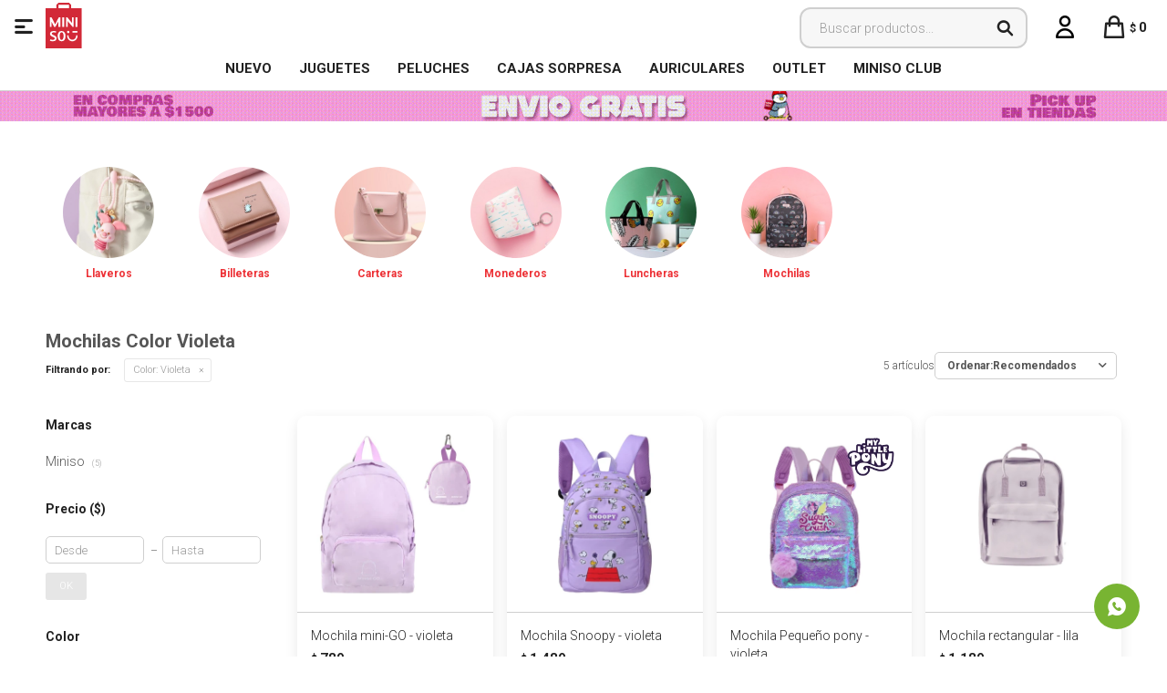

--- FILE ---
content_type: text/html; charset=utf-8
request_url: https://www.minisouruguay.com.uy/mochilas/bolsos-y-mochilas/mochilas?color=violeta
body_size: 8983
content:
 <!DOCTYPE html> <html lang="es" class="no-js"> <head itemscope itemtype="http://schema.org/WebSite"> <meta charset="utf-8" /> <script> const GOOGLE_MAPS_CHANNEL_ID = '37'; </script> <link rel='preconnect' href='https://f.fcdn.app' /> <link rel='preconnect' href='https://fonts.googleapis.com' /> <link rel='preconnect' href='https://www.facebook.com' /> <link rel='preconnect' href='https://www.google-analytics.com' /> <link rel="dns-prefetch" href="https://cdnjs.cloudflare.com" /> <title itemprop='name'>Mochilas Color Violeta — Miniso Uruguay</title> <meta name="description" content="" /> <meta name="keywords" content="Mochilas" /> <link itemprop="url" rel="canonical" href="https://www.minisouruguay.com.uy/mochilas/bolsos-y-mochilas/mochilas?color=violeta" /> <meta property="og:title" content="Mochilas Color Violeta — Miniso Uruguay" /><meta property="og:description" content="" /><meta property="og:type" content="website" /><meta property="og:image" content="https://www.minisouruguay.com.uy/public/web/img/logo-og.png"/><meta property="og:url" content="https://www.minisouruguay.com.uy/mochilas/bolsos-y-mochilas/mochilas?color=violeta" /><meta property="og:site_name" content="Miniso Uruguay" /> <meta name='twitter:description' content='' /> <meta name='twitter:image' content='https://www.minisouruguay.com.uy/public/web/img/logo-og.png' /> <meta name='twitter:url' content='https://www.minisouruguay.com.uy/mochilas/bolsos-y-mochilas/mochilas?color=violeta' /> <meta name='twitter:card' content='summary' /> <meta name='twitter:title' content='Mochilas Color Violeta — Miniso Uruguay' /> <script>document.getElementsByTagName('html')[0].setAttribute('class', 'js ' + ('ontouchstart' in window || navigator.msMaxTouchPoints ? 'is-touch' : 'no-touch'));</script> <script> var FN_TC = { M1 : 38.7, M2 : 1 }; </script> <meta id='viewportMetaTag' name="viewport" content="width=device-width, initial-scale=1.0, maximum-scale=1,user-scalable=no"> <link rel="shortcut icon" href="https://f.fcdn.app/assets/commerce/www.minisouruguay.com.uy/6a82_d88a/public/web/favicon.ico" /> <link rel="apple-itouch-icon" href="https://f.fcdn.app/assets/commerce/www.minisouruguay.com.uy/848c_2fc5/public/web/favicon.png" /> <link href="https://fonts.googleapis.com/css?family=Roboto:300,300i;400,400i,700,700i,900,900i&display=swap" rel="stylesheet"> <link href="https://f.fcdn.app/assets/commerce/www.minisouruguay.com.uy/0000_b685/s.15662382225116139711847156304296.css" rel="stylesheet"/> <script src="https://f.fcdn.app/assets/commerce/www.minisouruguay.com.uy/0000_b685/s.43044315181211854051556528862425.js"></script> <!--[if lt IE 9]> <script type="text/javascript" src="https://cdnjs.cloudflare.com/ajax/libs/html5shiv/3.7.3/html5shiv.js"></script> <![endif]--> <link rel="manifest" href="https://f.fcdn.app/assets/manifest.json" /> </head> <body id='pgCatalogo' class='headerMenuBasic footer1 headerSubMenuFullPageWidth buscadorSearchField compraSlide compraLeft filtrosFixed fichaMobileFixedActions pc-mochilas items3'> <div id="pre"> <div id="wrapper"> <header id="header" role="banner"> <div class="cnt"> <div id="logo"><a href="/"><img src="https://f.fcdn.app/assets/commerce/www.minisouruguay.com.uy/f80f_eebc/public/web/img/logo.svg" alt="Miniso Uruguay" /></a></div> <nav id="menu" data-fn="fnMainMenu"> <ul class="lst main"> <li class="it rojo fn-desktopOnly"> <a target="_self" href="https://www.minisouruguay.com.uy/catalogo?ord=new" class="tit">NUEVO</a> </li> <li class="it juguetes fn-desktopOnly"> <a target="_self" href="https://www.minisouruguay.com.uy/catalogo/juguetes" class="tit">Juguetes</a> </li> <li class="it peluches fn-desktopOnly"> <a target="_self" href="https://www.minisouruguay.com.uy/catalogo/juguetes/peluches" class="tit">Peluches</a> </li> <li class="it fn-desktopOnly"> <a target="_self" href="https://www.minisouruguay.com.uy/catalogo?q=blind&ord=new" class="tit">Cajas Sorpresa</a> </li> <li class="it audio fn-desktopOnly"> <a target="_self" href="https://www.minisouruguay.com.uy/catalogo/tecnologia/audio" class="tit">Auriculares </a> </li> <li class="it fn-desktopOnly"> <a target="_self" href="https://www.minisouruguay.com.uy/catalogo?grp=691" class="tit">OUTLET</a> </li> <li class="it fn-desktopOnly"> <a target="_blank" href="https://microsites.spnty.co/miniso/login" class="tit">MINISO CLUB</a> </li> </ul> </nav> <div class="toolsItem frmBusqueda" data-version='1'> <button type="button" class="btnItem btnMostrarBuscador"> <span class="ico"></span> <span class="txt"></span> </button> <form action="/catalogo"> <div class="cnt"> <span class="btnCerrar"> <span class="ico"></span> <span class="txt"></span> </span> <label class="lbl"> <b>Buscar productos</b> <input maxlength="48" required="" autocomplete="off" type="search" name="q" placeholder="Buscar productos..." /> </label> <button class="btnBuscar" type="submit"> <span class="ico"></span> <span class="txt"></span> </button> </div> </form> </div> <div class="toolsItem accesoMiCuentaCnt" data-logged="off" data-version='1'> <a href="/mi-cuenta" class="btnItem btnMiCuenta"> <span class="ico"></span> <span class="txt"></span> <span class="usuario"> <span class="nombre"></span> <span class="apellido"></span> </span> </a> <div class="miCuentaMenu"> <ul class="lst"> <li class="it"><a href='/mi-cuenta/mis-datos' class="tit" >Mis datos</a></li> <li class="it"><a href='/mi-cuenta/direcciones' class="tit" >Mis direcciones</a></li> <li class="it"><a href='/mi-cuenta/compras' class="tit" >Mis compras</a></li> <li class="it"><a href='/mi-cuenta/wish-list' class="tit" >Wish List</a></li> <li class="it itSalir"><a href='/salir' class="tit" >Salir</a></li> </ul> </div> </div> <div id="miCompra" data-show="off" data-fn="fnMiCompra" class="toolsItem" data-version="1"> </div> <a id="btnMainMenuMobile" data-fn="fnAbrirMenu"><span class="ico">&#59421;</span><span class="txt">Menú</span></a> </div> </header> <!-- end:header --> <div data-id="1886" data-area="Top" class="banner"><picture><source media="(min-width: 1280px)" srcset="//f.fcdn.app/imgs/f5487e/www.minisouruguay.com.uy/miniuy/9286/webp/recursos/3550/1920x50/fondo-top-pc-envios.gif" width='1920' height='50' ><source media="(max-width: 1279px) and (min-width: 1024px)" srcset="//f.fcdn.app/imgs/56e685/www.minisouruguay.com.uy/miniuy/d2fe/webp/recursos/3551/1280x50/fondo-top-pc-envios-small.gif" width='1280' height='50' ><source media="(max-width: 640px) AND (orientation: portrait)" srcset="//f.fcdn.app/imgs/151ca0/www.minisouruguay.com.uy/miniuy/c1df/webp/recursos/3553/640x70/fondo-top-pc-envios-mobile.gif" width='640' height='70' ><source media="(max-width: 1023px)" srcset="//f.fcdn.app/imgs/3c3f66/www.minisouruguay.com.uy/miniuy/8705/webp/recursos/3552/1024x50/fondo-top-pc-envios-tablet.gif" width='1024' height='50' ><img src="//f.fcdn.app/imgs/f5487e/www.minisouruguay.com.uy/miniuy/9286/webp/recursos/3550/1920x50/fondo-top-pc-envios.gif" alt="envios" width='1920' height='50' ></picture></div> <div id="central" data-catalogo="on" data-tit="Mochilas Color Violeta " data-url="https://www.minisouruguay.com.uy/mochilas/bolsos-y-mochilas/mochilas?color=violeta" data-total="5" data-pc="mochilas"> <div id="catalogoBannerListado"> <div data-id="1780" data-area="ListadoProductos" class="banner"><div class="swiper-container mySwiper"> <div class="swiper-wrapper"> <div class="swiper-slide"><a data-track-categ='Banners' data-track-action='ListadoProductos' data-track-label='Mochilas' href="https://www.minisouruguay.com.uy/catalogo?grp=610"><img src="https://www.minisouruguay.com.uy/public/imgs/wysiwyg/1718898620/0x0/llavero.jpg"><p>Llaveros</p></a></div> <div class="swiper-slide"><a data-track-categ='Banners' data-track-action='ListadoProductos' data-track-label='Mochilas' href="https://www.minisouruguay.com.uy/bolsos-y-mochilas/billeteras"><img src="https://www.minisouruguay.com.uy/public/imgs/wysiwyg/1718898658/0x0/mesa-de-trabilleterasbajo-6.jpg"><p>Billeteras</p></a></div> <div class="swiper-slide"><a data-track-categ='Banners' data-track-action='ListadoProductos' data-track-label='Mochilas' href="https://www.minisouruguay.com.uy/bolsos-y-mochilas/bolsos"><img src="https://www.minisouruguay.com.uy/public/imgs/wysiwyg/1718898689/0x0/carteras.jpg"><p>Carteras</p></a></div> <div class="swiper-slide"><a data-track-categ='Banners' data-track-action='ListadoProductos' data-track-label='Mochilas' href="https://www.minisouruguay.com.uy/bolsos-y-mochilas/monederos"><img src="https://www.minisouruguay.com.uy/public/imgs/wysiwyg/1718898635/0x0/monedero.jpg"><p>Monederos</p></a></div> <div class="swiper-slide"><a data-track-categ='Banners' data-track-action='ListadoProductos' data-track-label='Mochilas' href="https://www.minisouruguay.com.uy/catalogo?q=lunchera"><img src="https://www.minisouruguay.com.uy/public/imgs/wysiwyg/1718898671/0x0/1-luncheras.jpg"><p>Luncheras</p></a></div> <div class="swiper-slide"><a data-track-categ='Banners' data-track-action='ListadoProductos' data-track-label='Mochilas' href="https://www.minisouruguay.com.uy/catalogo?grp=553"><img src="https://www.minisouruguay.com.uy/public/imgs/wysiwyg/1718898650/0x0/mochila.jpg"><p>Mochilas</p></a></div> </div> <div class="swiper-button-next"></div> <div class="swiper-button-prev"></div> <div class="swiper-scrollbar"></div> </div>  <script> var swiper = new Swiper(".mySwiper", { slidesPerView: 2.75, spaceBetween: 10, freeMode: true, grabCursor: true, navigation: { nextEl: ".swiper-button-next", prevEl: ".swiper-button-prev", }, pagination: { el: ".swiper-pagination", clickable: true, hide: true, }, scrollbar: { el: ".swiper-scrollbar", hide: true, }, breakpoints: { 380: { slidesPerView: 3.5, spaceBetween: 20, }, 480: { slidesPerView: 4, spaceBetween: 20, }, 640: { slidesPerView: 5, spaceBetween: 20, }, 768: { slidesPerView: 5, spaceBetween: 40, }, 1024: { slidesPerView: 8, spaceBetween: 10, }, }, }); </script></div> </div> <div id="wrapperFicha"></div> <div class='hdr'> <h1 class="tit">Mochilas Color Violeta</h1> <div class="tools"> <div class="tot">5 artículos </div> <span class="btn btn01 btnMostrarFiltros" title="Filtrar productos"></span> <div class="orden"><select name='ord' class="custom" id='cboOrdenCatalogo' data-pred="rec" ><option value="rec" selected="selected" >Recomendados</option><option value="new" >Recientes</option><option value="cat" >Categoría</option><option value="pra" >Menor precio</option><option value="prd" >Mayor precio</option></select></div> </div> </div> <div id="catalogoFiltrosSeleccionados"><strong class=tit>Filtrando por:</strong><a rel="nofollow" href="https://www.minisouruguay.com.uy/mochilas/bolsos-y-mochilas/mochilas" title="Quitar" class="it" data-tipo="caracteristica"><span class="nom">Color:</span> Violeta</a></div> <section id="main" role="main"> <div id='catalogoProductos' class='articleList aListProductos ' data-tot='5' data-totAbs='5' data-cargarVariantes=''><div class='it' data-disp='1' data-codProd='6937237474189' data-codVar='6937237474714' data-im='//f.fcdn.app/imgs/f7ebab/www.minisouruguay.com.uy/miniuy/07f6/webp/catalogo/693723747418969372374747140/40x40/mochila-mini-go-violeta.jpg'><div class='cnt'><a class="img" href="https://www.minisouruguay.com.uy/catalogo/mochila-mini-go-violeta_6937237474189_6937237474714" title="Mochila mini-GO - violeta"> <div class="logoMarca"></div> <div class="cocardas"></div> <img loading='lazy' src='//f.fcdn.app/imgs/9412d9/www.minisouruguay.com.uy/miniuy/492e/webp/catalogo/693723747418969372374747141/460x460/mochila-mini-go-violeta.jpg' alt='Mochila mini-GO violeta' width='460' height='460' /> </a> <div class="info"> <a class="tit" href="https://www.minisouruguay.com.uy/catalogo/mochila-mini-go-violeta_6937237474189_6937237474714" title="Mochila mini-GO - violeta">Mochila mini-GO - violeta</a> <div class="precios"> <strong class="precio venta"><span class="sim">$</span> <span class="monto">789</span></strong> </div> <div class="variantes"></div> </div><input type="hidden" class="json" style="display:none" value="{&quot;sku&quot;:{&quot;fen&quot;:&quot;1:6937237474189:6937237474714:U:1&quot;,&quot;com&quot;:&quot;6937237474189:6937237474714:U&quot;},&quot;producto&quot;:{&quot;codigo&quot;:&quot;6937237474189&quot;,&quot;nombre&quot;:&quot;Mochila mini-GO&quot;,&quot;categoria&quot;:&quot;Bolsos y mochilas &gt; Mochilas&quot;,&quot;marca&quot;:&quot;Miniso&quot;},&quot;variante&quot;:{&quot;codigo&quot;:&quot;6937237474714&quot;,&quot;codigoCompleto&quot;:&quot;69372374741896937237474714&quot;,&quot;nombre&quot;:&quot;violeta&quot;,&quot;nombreCompleto&quot;:&quot;Mochila mini-GO - violeta&quot;,&quot;img&quot;:{&quot;u&quot;:&quot;\/\/f.fcdn.app\/imgs\/c2f978\/www.minisouruguay.com.uy\/miniuy\/492e\/webp\/catalogo\/693723747418969372374747141\/1024-1024\/mochila-mini-go-violeta.jpg&quot;},&quot;url&quot;:&quot;https:\/\/www.minisouruguay.com.uy\/catalogo\/mochila-mini-go-violeta_6937237474189_6937237474714&quot;,&quot;tieneStock&quot;:false,&quot;ordenVariante&quot;:&quot;999&quot;},&quot;nomPresentacion&quot;:&quot;6937237474714&quot;,&quot;nombre&quot;:&quot;Mochila mini-GO - violeta&quot;,&quot;nombreCompleto&quot;:&quot;Mochila mini-GO - violeta&quot;,&quot;precioMonto&quot;:789,&quot;moneda&quot;:{&quot;nom&quot;:&quot;M1&quot;,&quot;nro&quot;:858,&quot;cod&quot;:&quot;UYU&quot;,&quot;sim&quot;:&quot;$&quot;},&quot;sale&quot;:false,&quot;outlet&quot;:false,&quot;nuevo&quot;:false}" /></div></div><div class='it grp843' data-disp='1' data-codProd='6931604340909' data-codVar='6931604340909' data-im='//f.fcdn.app/imgs/aa3b1f/www.minisouruguay.com.uy/miniuy/07f6/webp/catalogo/693160434090969316043409090/40x40/mochila-snoopy-violeta.jpg'><div class='cnt'><a class="img" href="https://www.minisouruguay.com.uy/catalogo/mochila-snoopy-violeta_6931604340909_6931604340909" title="Mochila Snoopy - violeta"> <div class="logoMarca"></div> <div class="cocardas"></div> <img loading='lazy' src='//f.fcdn.app/imgs/5792ad/www.minisouruguay.com.uy/miniuy/1c87/webp/catalogo/693160434090969316043409091/460x460/mochila-snoopy-violeta.jpg' alt='Mochila Snoopy violeta' width='460' height='460' /> <span data-fn="fnLoadImg" data-src="//f.fcdn.app/imgs/2e5c72/www.minisouruguay.com.uy/miniuy/ed8a/webp/catalogo/693160434090969316043409092/460x460/mochila-snoopy-violeta.jpg" data-alt="" data-w="460" data-h="460"></span> </a> <div class="info"> <a class="tit" href="https://www.minisouruguay.com.uy/catalogo/mochila-snoopy-violeta_6931604340909_6931604340909" title="Mochila Snoopy - violeta">Mochila Snoopy - violeta</a> <div class="precios"> <strong class="precio venta"><span class="sim">$</span> <span class="monto">1.489</span></strong> </div> <div class="variantes"></div> </div><input type="hidden" class="json" style="display:none" value="{&quot;sku&quot;:{&quot;fen&quot;:&quot;1:6931604340909:6931604340909:U:1&quot;,&quot;com&quot;:&quot;6931604340909:6931604340909:U&quot;},&quot;producto&quot;:{&quot;codigo&quot;:&quot;6931604340909&quot;,&quot;nombre&quot;:&quot;Mochila Snoopy&quot;,&quot;categoria&quot;:&quot;Bolsos y mochilas &gt; Mochilas&quot;,&quot;marca&quot;:&quot;Miniso&quot;},&quot;variante&quot;:{&quot;codigo&quot;:&quot;6931604340909&quot;,&quot;codigoCompleto&quot;:&quot;69316043409096931604340909&quot;,&quot;nombre&quot;:&quot;violeta&quot;,&quot;nombreCompleto&quot;:&quot;Mochila Snoopy - violeta&quot;,&quot;img&quot;:{&quot;u&quot;:&quot;\/\/f.fcdn.app\/imgs\/88a6e1\/www.minisouruguay.com.uy\/miniuy\/1c87\/webp\/catalogo\/693160434090969316043409091\/1024-1024\/mochila-snoopy-violeta.jpg&quot;},&quot;url&quot;:&quot;https:\/\/www.minisouruguay.com.uy\/catalogo\/mochila-snoopy-violeta_6931604340909_6931604340909&quot;,&quot;tieneStock&quot;:false,&quot;ordenVariante&quot;:&quot;999&quot;},&quot;nomPresentacion&quot;:&quot;6931604340909&quot;,&quot;nombre&quot;:&quot;Mochila Snoopy - violeta&quot;,&quot;nombreCompleto&quot;:&quot;Mochila Snoopy - violeta&quot;,&quot;precioMonto&quot;:1489,&quot;moneda&quot;:{&quot;nom&quot;:&quot;M1&quot;,&quot;nro&quot;:858,&quot;cod&quot;:&quot;UYU&quot;,&quot;sim&quot;:&quot;$&quot;},&quot;sale&quot;:false,&quot;outlet&quot;:false,&quot;nuevo&quot;:false}" /></div></div><div class='it grp758 grp759' data-disp='1' data-codProd='6925912147855' data-codVar='6925912147862' data-im='//f.fcdn.app/imgs/b2ae27/www.minisouruguay.com.uy/miniuy/07f6/webp/catalogo/692591214785569259121478620/40x40/mochila-pequeno-pony-violeta.jpg'><div class='cnt'><a class="img" href="https://www.minisouruguay.com.uy/catalogo/mochila-pequeno-pony-violeta_6925912147855_6925912147862" title="Mochila Pequeño pony - violeta"> <div class="logoMarca"></div> <div class="cocardas"><div class="ctm"><div class="ico grupo grupo759"><img loading='lazy' src='//f.fcdn.app/imgs/e6bfca/www.minisouruguay.com.uy/miniuy/3524/webp/grupoproductos/3848/100-100/cocarda-pony2.png' alt='Pony' /></div></div></div> <img loading='lazy' src='//f.fcdn.app/imgs/a34151/www.minisouruguay.com.uy/miniuy/c7a8/webp/catalogo/692591214785569259121478621/460x460/mochila-pequeno-pony-violeta.jpg' alt='Mochila Pequeño pony violeta' width='460' height='460' /> </a> <div class="info"> <a class="tit" href="https://www.minisouruguay.com.uy/catalogo/mochila-pequeno-pony-violeta_6925912147855_6925912147862" title="Mochila Pequeño pony - violeta">Mochila Pequeño pony - violeta</a> <div class="precios"> <strong class="precio venta"><span class="sim">$</span> <span class="monto">1.589</span></strong> </div> <div class="variantes"></div> </div><input type="hidden" class="json" style="display:none" value="{&quot;sku&quot;:{&quot;fen&quot;:&quot;1:6925912147855:6925912147862:U:1&quot;,&quot;com&quot;:&quot;6925912147855:6925912147862:U&quot;},&quot;producto&quot;:{&quot;codigo&quot;:&quot;6925912147855&quot;,&quot;nombre&quot;:&quot;Mochila Peque\u00f1o pony&quot;,&quot;categoria&quot;:&quot;Bolsos y mochilas &gt; Mochilas&quot;,&quot;marca&quot;:&quot;Miniso&quot;},&quot;variante&quot;:{&quot;codigo&quot;:&quot;6925912147862&quot;,&quot;codigoCompleto&quot;:&quot;69259121478556925912147862&quot;,&quot;nombre&quot;:&quot;violeta&quot;,&quot;nombreCompleto&quot;:&quot;Mochila Peque\u00f1o pony - violeta&quot;,&quot;img&quot;:{&quot;u&quot;:&quot;\/\/f.fcdn.app\/imgs\/89bf7c\/www.minisouruguay.com.uy\/miniuy\/c7a8\/webp\/catalogo\/692591214785569259121478621\/1024-1024\/mochila-pequeno-pony-violeta.jpg&quot;},&quot;url&quot;:&quot;https:\/\/www.minisouruguay.com.uy\/catalogo\/mochila-pequeno-pony-violeta_6925912147855_6925912147862&quot;,&quot;tieneStock&quot;:false,&quot;ordenVariante&quot;:&quot;999&quot;},&quot;nomPresentacion&quot;:&quot;6925912147862&quot;,&quot;nombre&quot;:&quot;Mochila Peque\u00f1o pony - violeta&quot;,&quot;nombreCompleto&quot;:&quot;Mochila Peque\u00f1o pony - violeta&quot;,&quot;precioMonto&quot;:1589,&quot;moneda&quot;:{&quot;nom&quot;:&quot;M1&quot;,&quot;nro&quot;:858,&quot;cod&quot;:&quot;UYU&quot;,&quot;sim&quot;:&quot;$&quot;},&quot;sale&quot;:false,&quot;outlet&quot;:false,&quot;nuevo&quot;:false}" /></div></div><div class='it' data-disp='1' data-codProd='6925912182047' data-codVar='6925912182061' data-im='//f.fcdn.app/imgs/d6d1b2/www.minisouruguay.com.uy/miniuy/ee95/webp/catalogo/692591218204769259121820610/40x40/mochila-rectangular-lila.jpg'><div class='cnt'><a class="img" href="https://www.minisouruguay.com.uy/catalogo/mochila-rectangular-lila_6925912182047_6925912182061" title="Mochila rectangular - lila"> <div class="logoMarca"></div> <div class="cocardas"></div> <img loading='lazy' src='//f.fcdn.app/imgs/f41afb/www.minisouruguay.com.uy/miniuy/297f/webp/catalogo/692591218204769259121820611/460x460/mochila-rectangular-lila.jpg' alt='Mochila rectangular lila' width='460' height='460' /> </a> <div class="info"> <a class="tit" href="https://www.minisouruguay.com.uy/catalogo/mochila-rectangular-lila_6925912182047_6925912182061" title="Mochila rectangular - lila">Mochila rectangular - lila</a> <div class="precios"> <strong class="precio venta"><span class="sim">$</span> <span class="monto">1.189</span></strong> </div> <div class="variantes"></div> </div><input type="hidden" class="json" style="display:none" value="{&quot;sku&quot;:{&quot;fen&quot;:&quot;1:6925912182047:6925912182061:U:1&quot;,&quot;com&quot;:&quot;6925912182047:6925912182061:U&quot;},&quot;producto&quot;:{&quot;codigo&quot;:&quot;6925912182047&quot;,&quot;nombre&quot;:&quot;Mochila rectangular&quot;,&quot;categoria&quot;:&quot;Bolsos y mochilas &gt; Mochilas&quot;,&quot;marca&quot;:&quot;Miniso&quot;},&quot;variante&quot;:{&quot;codigo&quot;:&quot;6925912182061&quot;,&quot;codigoCompleto&quot;:&quot;69259121820476925912182061&quot;,&quot;nombre&quot;:&quot;lila&quot;,&quot;nombreCompleto&quot;:&quot;Mochila rectangular - lila&quot;,&quot;img&quot;:{&quot;u&quot;:&quot;\/\/f.fcdn.app\/imgs\/041929\/www.minisouruguay.com.uy\/miniuy\/297f\/webp\/catalogo\/692591218204769259121820611\/1024-1024\/mochila-rectangular-lila.jpg&quot;},&quot;url&quot;:&quot;https:\/\/www.minisouruguay.com.uy\/catalogo\/mochila-rectangular-lila_6925912182047_6925912182061&quot;,&quot;tieneStock&quot;:false,&quot;ordenVariante&quot;:&quot;999&quot;},&quot;nomPresentacion&quot;:&quot;6925912182061&quot;,&quot;nombre&quot;:&quot;Mochila rectangular - lila&quot;,&quot;nombreCompleto&quot;:&quot;Mochila rectangular - lila&quot;,&quot;precioMonto&quot;:1189,&quot;moneda&quot;:{&quot;nom&quot;:&quot;M1&quot;,&quot;nro&quot;:858,&quot;cod&quot;:&quot;UYU&quot;,&quot;sim&quot;:&quot;$&quot;},&quot;sale&quot;:false,&quot;outlet&quot;:false,&quot;nuevo&quot;:false}" /></div></div><div class='it grp104 grp632 grp747' data-disp='1' data-codProd='6936906729438' data-codVar='6936906729438' data-im='//f.fcdn.app/imgs/91fff2/www.minisouruguay.com.uy/miniuy/07f6/webp/catalogo/693690672943869369067294380/40x40/mochila-escandalosos-violeta.jpg'><div class='cnt'><a class="img" href="https://www.minisouruguay.com.uy/catalogo/mochila-escandalosos-violeta_6936906729438_6936906729438" title="Mochila Escandalosos - violeta"> <div class="logoMarca"></div> <div class="cocardas"></div> <img loading='lazy' src='//f.fcdn.app/imgs/35b9f4/www.minisouruguay.com.uy/miniuy/07d9/webp/catalogo/693690672943869369067294381/460x460/mochila-escandalosos-violeta.jpg' alt='Mochila Escandalosos violeta' width='460' height='460' /> <span data-fn="fnLoadImg" data-src="//f.fcdn.app/imgs/c996e7/www.minisouruguay.com.uy/miniuy/3cb5/webp/catalogo/693690672943869369067294382/460x460/mochila-escandalosos-violeta.jpg" data-alt="" data-w="460" data-h="460"></span> </a> <div class="info"> <a class="tit" href="https://www.minisouruguay.com.uy/catalogo/mochila-escandalosos-violeta_6936906729438_6936906729438" title="Mochila Escandalosos - violeta">Mochila Escandalosos - violeta</a> <div class="precios"> <strong class="precio venta"><span class="sim">$</span> <span class="monto">1.489</span></strong> </div> <div class="variantes"></div> </div><input type="hidden" class="json" style="display:none" value="{&quot;sku&quot;:{&quot;fen&quot;:&quot;1:6936906729438:6936906729438:U:1&quot;,&quot;com&quot;:&quot;6936906729438:6936906729438:U&quot;},&quot;producto&quot;:{&quot;codigo&quot;:&quot;6936906729438&quot;,&quot;nombre&quot;:&quot;Mochila Escandalosos&quot;,&quot;categoria&quot;:&quot;Bolsos y mochilas &gt; Mochilas&quot;,&quot;marca&quot;:&quot;Miniso&quot;},&quot;variante&quot;:{&quot;codigo&quot;:&quot;6936906729438&quot;,&quot;codigoCompleto&quot;:&quot;69369067294386936906729438&quot;,&quot;nombre&quot;:&quot;violeta&quot;,&quot;nombreCompleto&quot;:&quot;Mochila Escandalosos - violeta&quot;,&quot;img&quot;:{&quot;u&quot;:&quot;\/\/f.fcdn.app\/imgs\/a0c750\/www.minisouruguay.com.uy\/miniuy\/07d9\/webp\/catalogo\/693690672943869369067294381\/1024-1024\/mochila-escandalosos-violeta.jpg&quot;},&quot;url&quot;:&quot;https:\/\/www.minisouruguay.com.uy\/catalogo\/mochila-escandalosos-violeta_6936906729438_6936906729438&quot;,&quot;tieneStock&quot;:false,&quot;ordenVariante&quot;:&quot;999&quot;},&quot;nomPresentacion&quot;:&quot;6936906729438&quot;,&quot;nombre&quot;:&quot;Mochila Escandalosos - violeta&quot;,&quot;nombreCompleto&quot;:&quot;Mochila Escandalosos - violeta&quot;,&quot;precioMonto&quot;:1489,&quot;moneda&quot;:{&quot;nom&quot;:&quot;M1&quot;,&quot;nro&quot;:858,&quot;cod&quot;:&quot;UYU&quot;,&quot;sim&quot;:&quot;$&quot;},&quot;sale&quot;:false,&quot;outlet&quot;:false,&quot;nuevo&quot;:false}" /></div></div></div><div class='pagination'></div> </section> <!-- end:main --> <div id="secondary" data-fn="fnScrollFiltros"> <div id="catalogoFiltros" data-fn='fnCatalogoFiltros'> <div class="cnt"> <div data-fn="fnBlkCaracteristica" class="blk blkCaracteristica" data-tipo="radio" data-codigo="color" ><div class="hdr"><div class="tit">Color</div></div> <div class="cnt"> <div class="lst"><label data-val='beige' title='Beige' class='it radio' data-total='3'><input type='radio' name='color' data-tot='3' value='beige' /> <b class='tit'>Beige <span class='tot'>(3)</span></b></label><label data-val='rojo' title='Rojo' class='it radio' data-total='2'><input type='radio' name='color' data-tot='2' value='rojo' /> <b class='tit'>Rojo <span class='tot'>(2)</span></b></label><label data-val='rosa' title='Rosa' class='it radio' data-total='11'><input type='radio' name='color' data-tot='11' value='rosa' /> <b class='tit'>Rosa <span class='tot'>(11)</span></b></label><label data-val='violeta' title='Violeta' class='it radio sld' data-total='5'><input type='radio' name='color' checked data-tot='5' value='violeta' /> <b class='tit'>Violeta <span class='tot'>(5)</span></b></label><label data-val='azul' title='Azul' class='it radio' data-total='2'><input type='radio' name='color' data-tot='2' value='azul' /> <b class='tit'>Azul <span class='tot'>(2)</span></b></label><label data-val='verde' title='Verde' class='it radio' data-total='1'><input type='radio' name='color' data-tot='1' value='verde' /> <b class='tit'>Verde <span class='tot'>(1)</span></b></label><label data-val='gris' title='Gris' class='it radio' data-total='4'><input type='radio' name='color' data-tot='4' value='gris' /> <b class='tit'>Gris <span class='tot'>(4)</span></b></label><label data-val='blanco' title='Blanco' class='it radio' data-total='3'><input type='radio' name='color' data-tot='3' value='blanco' /> <b class='tit'>Blanco <span class='tot'>(3)</span></b></label><label data-val='negro' title='Negro' class='it radio' data-total='4'><input type='radio' name='color' data-tot='4' value='negro' /> <b class='tit'>Negro <span class='tot'>(4)</span></b></label><label data-val='multicolor' title='Multicolor' class='it radio' data-total='9'><input type='radio' name='color' data-tot='9' value='multicolor' /> <b class='tit'>Multicolor <span class='tot'>(9)</span></b></label><label data-val='celeste' title='Celeste' class='it radio' data-total='6'><input type='radio' name='color' data-tot='6' value='celeste' /> <b class='tit'>Celeste <span class='tot'>(6)</span></b></label> </div> </div></div><div data-fn="fnBlkCaracteristica" class="blk blkCaracteristica" data-tipo="checkbox" data-codigo="material" ><div class="hdr"><div class="tit">Material</div></div> <div class="cnt"> <div class="lst"><label data-val='poliester' title='Poliester' class='it checkbox' data-total='5'><input type='checkbox' name='material' data-tot='5' value='poliester' /> <b class='tit'>Poliester <span class='tot'>(5)</span></b></label> </div> </div></div><div data-fn="fnBlkCaracteristica" class="blk blkCaracteristica" data-tipo="checkbox" data-codigo="coleccion" ><div class="hdr"><div class="tit">Colección</div></div> <div class="cnt"> <div class="lst"><label data-val='escandalosos' title='Escandalosos' class='it checkbox' data-total='1'><input type='checkbox' name='coleccion' data-tot='1' value='escandalosos' /> <b class='tit'>Escandalosos <span class='tot'>(1)</span></b></label> </div> </div></div> <div class="blk blkMarcas" data-codigo="marca"> <div class="hdr"> <div class="tit">Marcas</div> </div> <div class="cnt"> <div class="lst"> <label data-val='miniso' title='Miniso' class='it radio' data-total='5'><input type='radio' name='marca' data-tot='5' value='miniso' /> <b class='tit'>Miniso <span class='tot'>(5)</span></b></label> </div> </div> </div> <div class="blk blkPrecio" data-fn="fnFiltroBlkPrecio" data-codigo="precio" data-min="-1" data-max="-1"> <div class="hdr"> <div class="tit">Precio <span class="moneda">($)</span></div> </div> <div class="cnt"> <form action="" class="frm"> <div class="cnt"> <label class="lblPrecio"><b>Desde:</b> <input autocomplete="off" placeholder="Desde" type="number" min="0" name="min" value="" /></label> <label class="lblPrecio"><b>Hasta:</b> <input autocomplete="off" placeholder="Hasta" type="number" min="0" name="max" value="" /></label> <button class="btnPrecio btn btn01" type="submit">OK</button> </div> </form> </div> </div> <div style="display:none" id='filtrosOcultos'> <input id="paramQ" type="hidden" name="q" value="" /> </div> </div> <span class="btnCerrarFiltros "><span class="txt"></span></span> <span class="btnMostrarProductos btn btn01"><span class="txt"></span></span> </div> </div> </div> <footer id="footer"> <div class="cnt"> <!----> <div id="historialArtVistos" data-show="off"> </div> <div data-id="1887" data-area="Footer" class="banner"><a data-track-categ='Banners' data-track-action='Footer' data-track-label='encuentra tu tienda' href='/tiendas#!Uruguay'><picture><source media="(min-width: 1280px)" srcset="//f.fcdn.app/imgs/33d18b/www.minisouruguay.com.uy/miniuy/ebff/webp/recursos/3558/1920x90/footer-tiendasmesa-de-trabajo-1.jpg" width='1920' height='90' ><source media="(max-width: 1279px) and (min-width: 1024px)" srcset="//f.fcdn.app/imgs/97570b/www.minisouruguay.com.uy/miniuy/e946/webp/recursos/3555/1280x90/footer-escritorio-smallmesa-de-t.jpg" width='1280' height='90' ><source media="(max-width: 640px) AND (orientation: portrait)" srcset="//f.fcdn.app/imgs/35b74b/www.minisouruguay.com.uy/miniuy/0087/webp/recursos/3557/640x90/footer-tiendasmesa-de-trabajo-4.jpg" width='640' height='90' ><source media="(max-width: 1023px)" srcset="//f.fcdn.app/imgs/12c3c6/www.minisouruguay.com.uy/miniuy/b079/webp/recursos/3556/1024x90/footer-tiendasmesa-de-trabajo-3.jpg" width='1024' height='90' ><img src="//f.fcdn.app/imgs/33d18b/www.minisouruguay.com.uy/miniuy/ebff/webp/recursos/3558/1920x90/footer-tiendasmesa-de-trabajo-1.jpg" alt="encuentra tu tienda" width='1920' height='90' ></picture></a></div><div class="ftrContent"> <div class="blk blkNewsletter"> <div class="newsletter"> <form class="frmNewsletter" action="/ajax?service=registro-newsletter"> <div class="fld-grp"> <div class="fld fldNombre"> <label class="lbl"><b>Nombre</b><input type="text" name="nombre" placeholder="Ingresa tu nombre" /></label> </div> <div class="fld fldApellido"> <label class="lbl"><b>Apellido</b><input type="text" name="apellido" placeholder="Ingresa tu apellido" /></label> </div> <div class="fld fldEmail"> <label class="lbl"><b>E-mail</b><input type="email" name="email" required placeholder="Ingresa tu e-mail" /></label> </div> </div> <div class="actions"> <button type="submit" class="btn btnSuscribirme"><span>Suscribirme</span></button> </div> </form> </div> <div class="redes"> <ul class="lst lstRedesSociales"> <li class="it facebook"><a href="https://www.facebook.com/minisouy/" target="_blank" rel="external"><span class="ico">&#59392;</span><span class="txt">Facebook</span></a></li> <li class="it instagram"><a href="https://www.instagram.com/miniso.uruguay/" target="_blank" rel="external"><span class="ico">&#59396;</span><span class="txt">Instagram</span></a></li> </ul> </div> </div> <div class="blk blkSeo"> <div class="hdr"> <div class="tit">Menú SEO</div> </div> <div class="cnt"> <ul class="lst"> </ul> </div> </div> <div class="blk blkEmpresa" data-fn="fnAmpliarInfoFooter"> <div class="hdr"> <div class="tit">Miniso</div> </div> <div class="cnt"> <ul class="lst"> <li class="it "><a target="_self" class="tit" href="https://www.minisouruguay.com.uy/la-empresa">La empresa</a></li> <li class="it "><a target="_self" class="tit" href="https://www.minisouruguay.com.uy/contacto">Contacto</a></li> <li class="it "><a target="_self" class="tit" href="https://www.minisouruguay.com.uy/trabaja-con-nosotros">Trabaja con nosotros</a></li> <li class="it "><a target="_self" class="tit" href="https://www.minisouruguay.com.uy/franquicias">Franquicias</a></li> </ul> </div> </div> <div class="blk blkCompra" data-fn="fnAmpliarInfoFooter"> <div class="hdr"> <div class="tit">Ayuda</div> </div> <div class="cnt"> <ul class="lst"> <li class="it "><a target="_self" class="tit" href="https://www.minisouruguay.com.uy/como-comprar">Como comprar</a></li> <li class="it "><a target="_self" class="tit" href="https://www.minisouruguay.com.uy/preguntas-frecuentes">Preguntas frecuentes</a></li> <li class="it "><a target="_self" class="tit" href="https://www.minisouruguay.com.uy/envios-y-devoluciones">Envíos y devoluciones</a></li> </ul> </div> </div> <div class="blk blkCuenta" data-fn="fnAmpliarInfoFooter"> <div class="hdr"> <div class="tit">Cuenta</div> </div> <div class="cnt"> <ul class="lst"> <li class="it "><a target="_self" class="tit" href="https://www.minisouruguay.com.uy/mi-cuenta">Mi cuenta</a></li> <li class="it "><a target="_self" class="tit" href="https://www.minisouruguay.com.uy/mi-cuenta/compras">Mis compras</a></li> <li class="it "><a target="_self" class="tit" href="https://www.minisouruguay.com.uy/mi-cuenta/direcciones">Mis direcciones</a></li> <li class="it "><a target="_self" class="tit" href="https://www.minisouruguay.com.uy/mi-cuenta/wish-list">Wish List</a></li> </ul> </div> </div> <div class="sellos"> <div class="blk blkMediosDePago" data-fn="fnAmpliarInfoFooter"> <div class="hdr"> <div class="tit">Comprá online con:</div> </div> <div class='cnt'> <ul class='lst lstMediosDePago'> <li class='it visa'><img loading="lazy" src="https://f.fcdn.app/logos/c/visa.svg" alt="visa" height="20" /></li> <li class='it oca'><img loading="lazy" src="https://f.fcdn.app/logos/c/oca.svg" alt="oca" height="20" /></li> <li class='it master'><img loading="lazy" src="https://f.fcdn.app/logos/c/master.svg" alt="master" height="20" /></li> <li class='it lider'><img loading="lazy" src="https://f.fcdn.app/logos/c/lider.svg" alt="lider" height="20" /></li> <li class='it diners'><img loading="lazy" src="https://f.fcdn.app/logos/c/diners.svg" alt="diners" height="20" /></li> <li class='it abitab'><img loading="lazy" src="https://f.fcdn.app/logos/c/abitab.svg" alt="abitab" height="20" /></li> <li class='it redpagos'><img loading="lazy" src="https://f.fcdn.app/logos/c/redpagos.svg" alt="redpagos" height="20" /></li> <li class='it mercadopago'><img loading="lazy" src="https://f.fcdn.app/logos/c/mercadopago.svg" alt="mercadopago" height="20" /></li> </ul> </div> </div> <div class="blk blkMediosDeEnvio"> <div class="hdr"> <div class="tit">Entrega:</div> </div> <div class='cnt'> <ul class="lst lstMediosDeEnvio"> <li class="it 8" title="Entregas 48 horas -EN LA TARDE"><img loading='lazy' src='//f.fcdn.app/imgs/6f2be9/www.minisouruguay.com.uy/miniuy/962c/original/tipos-envio/4209/0x0/ydxr1bn7-400x400.jpg' alt='Entregas 48 horas -EN LA TARDE' /></li> <li class="it 9" title="Entrega 48hs hábiles EN LA MAÑANA"><img loading='lazy' src='//f.fcdn.app/imgs/4e47bb/www.minisouruguay.com.uy/miniuy/962c/original/tipos-envio/4210/0x0/ydxr1bn7-400x400.jpg' alt='Entrega 48hs hábiles EN LA MAÑANA' /></li> </ul> </div> </div> </div> <div class="extras"> <div class="copy">&COPY; Copyright 2026 / Miniso Uruguay</div> <div class="btnFenicio"><a href="https://fenicio.io?site=Miniso Uruguay" target="_blank" title="Powered by Fenicio eCommerce Uruguay"><strong>Fenicio eCommerce Uruguay</strong></a></div> </div> </div>   </div> </footer> </div> <!-- end:wrapper --> </div> <!-- end:pre --> <div class="loader"> <div></div> </div> <div class="overlay" data-fn="fnCerrarMenu"></div> <a class="whatsappFloat" onclick="ga('send', 'event', 'ConsultaWhatsappMobile', 'Whatsapp 094959248');fbq('trackCustom', 'Whatsapp');" href="https://api.whatsapp.com/send?phone=59894959248" target="blank"></a> <div id="mainMenuMobile" data-fn="fnMostrarSubmenu"> <span class="btnCerrar"><span class="ico"></span><span class="txt"></span></span> <div class="cnt">  <ul class="tab"> <li class="tablinks" onclick="openCity(event, 'ContentTab1')"id="defaultOpen"><i class="ico uno"></i></li> <li class="tablinks" onclick="openCity(event, 'ContentTab2')"><i class="ico dos"></i></li> <li class="tablinks" onclick="openCity(event, 'ContentTab3')"><i class="ico tres"></i></li> <li class="tablinks" onclick="openCity(event, 'ContentTab4')"><i class="ico cuatro"></i></li> <li class="tablinks" onclick="openCity(event, 'ContentTab5')"><i class="ico cinco"></i></li> <li class="tablinks" onclick="openCity(event, 'ContentTab6')"><i class="ico seis"></i></li> <li class="tablinks" onclick="openCity(event, 'ContentTab9')"><i class="ico locales"></i></li> <li class="tablinks" onclick="openCity(event, 'ContentTab10')"><i class="ico ayuda"></i></li> <li class="tablinks" onclick="openCity(event, 'ContentTab11')"><i class="ico cuenta"></i></li> <li class="tablinks" onclick="openCity(event, 'ContentTab12')"><i class="ico empresa"></i></li> </ul> <div class="content"> <div id="ContentTab1" class="tabcontent">  <ul class="lst menu"> <li class="it fn-mobileOnly"> <a class="tit" href="https://www.minisouruguay.com.uy/catalogo">Ver todos los Productos</a> </li> <li class="it negrita fn-mobileOnly"> <a class="tit" href="https://www.minisouruguay.com.uy/catalogo?ord=new">Nuevo en MINISO</a> </li> <li class="it juguetes fn-mobileOnly"> <a class="tit" href="https://www.minisouruguay.com.uy/juguetes">Juguetes</a> <div class="subMenu"> <div class="cnt"> <a href="#" class="atras">Atras</a> <ul class="lst"> <li class="it juguetes"><a class="tit" href="https://www.minisouruguay.com.uy/juguetes">Ver todos los juguetes</a></li> <li class="it peluches"><a class="tit" href="https://www.minisouruguay.com.uy/juguetes/peluches">Peluches</a></li> <li class="it juguetes-didacticos"><a class="tit" href="https://www.minisouruguay.com.uy/juguetes/juguetes-didacticos">Juguetes didacticos</a></li> </ul> </div> </div> </li> <li class="it fitness fn-mobileOnly"> <a class="tit" href="https://www.minisouruguay.com.uy/fitness">Fitness</a> <div class="subMenu"> <div class="cnt"> <a href="#" class="atras">Atras</a> <ul class="lst"> <li class="it pelotas"><a class="tit" href="https://www.minisouruguay.com.uy/fitness/pelotas">Pelotas</a></li> <li class="it equipamiento"><a class="tit" href="https://www.minisouruguay.com.uy/fitness/equipamiento">Equipamiento</a></li> <li class="it accesorios"><a class="tit" href="https://www.minisouruguay.com.uy/fitness/accesorios">Accesorios</a></li> <li class="it vestimenta"><a class="tit" href="https://www.minisouruguay.com.uy/fitness/vestimenta">Vestimenta</a></li> <li class="it "><a class="tit" href="https://www.minisouruguay.com.uy/fitness">Ver todo Fitness</a></li> </ul> </div> </div> </li> <li class="it tecnologia fn-mobileOnly"> <a class="tit" href="https://www.minisouruguay.com.uy/tecnologia">Tecnología</a> <div class="subMenu"> <div class="cnt"> <a href="#" class="atras">Atras</a> <ul class="lst"> <li class="it "><a class="tit" href="https://www.minisouruguay.com.uy/tecnologia">Ver todo Tecnología</a></li> <li class="it teclados-y-mouses"><a class="tit" href="https://www.minisouruguay.com.uy/tecnologia/teclados-y-mouses">Teclados y Mouses</a></li> <li class="it audio"><a class="tit" href="https://www.minisouruguay.com.uy/tecnologia/audio">Audio</a></li> <li class="it accesorios-celular"><a class="tit" href="https://www.minisouruguay.com.uy/tecnologia/accesorios-celular">Accesorios celular</a></li> <li class="it lamparas"><a class="tit" href="https://www.minisouruguay.com.uy/tecnologia/lamparas">Lámparas</a></li> <li class="it power-banks"><a class="tit" href="https://www.minisouruguay.com.uy/tecnologia/power-banks">Power Banks</a></li> </ul> </div> </div> </li> <li class="it hogar fn-mobileOnly"> <a class="tit" href="https://www.minisouruguay.com.uy/hogar">Hogar</a> <div class="subMenu"> <div class="cnt"> <a href="#" class="atras">Atras</a> <ul class="lst"> <li class="it "><a class="tit" href="https://www.minisouruguay.com.uy/hogar">Ver todo Hogar</a></li> <li class="it cocina"><a class="tit" href="https://www.minisouruguay.com.uy/hogar/cocina">Cocina</a></li> <li class="it bano"><a class="tit" href="https://www.minisouruguay.com.uy/hogar/bano">Baño</a></li> <li class="it organizadores"><a class="tit" href="https://www.minisouruguay.com.uy/hogar/organizadores">Organizadores</a></li> <li class="it decoracion"><a class="tit" href="https://www.minisouruguay.com.uy/hogar/decoracion">Decoración</a></li> <li class="it botellas"><a class="tit" href="https://www.minisouruguay.com.uy/hogar/botellas">Botellas</a></li> <li class="it vasos"><a class="tit" href="https://www.minisouruguay.com.uy/hogar/vasos">Vasos</a></li> <li class="it herramientas"><a class="tit" href="https://www.minisouruguay.com.uy/hogar/herramientas">Herramientas</a></li> </ul> </div> </div> </li> <li class="it papeleria fn-mobileOnly"> <a class="tit" href="https://www.minisouruguay.com.uy/papeleria">Papelería</a> <div class="subMenu"> <div class="cnt"> <a href="#" class="atras">Atras</a> <ul class="lst"> <li class="it cuadernos-y-libretas"><a class="tit" href="https://www.minisouruguay.com.uy/papeleria/cuadernos-y-libretas">Cuadernos y Libretas</a></li> <li class="it cartucheras"><a class="tit" href="https://www.minisouruguay.com.uy/papeleria/cartucheras">Cartucheras</a></li> <li class="it marcadores"><a class="tit" href="https://www.minisouruguay.com.uy/papeleria/marcadores">Marcadores</a></li> <li class="it lapices-y-lapiceras"><a class="tit" href="https://www.minisouruguay.com.uy/papeleria/lapices-y-lapiceras">Lapices y lapiceras</a></li> <li class="it bolsas-de-regalo"><a class="tit" href="https://www.minisouruguay.com.uy/papeleria/bolsas-de-regalo">Bolsas de regalo</a></li> <li class="it carpetas"><a class="tit" href="https://www.minisouruguay.com.uy/papeleria/carpetas">Carpetas</a></li> <li class="it articulos-de-oficina"><a class="tit" href="https://www.minisouruguay.com.uy/papeleria/articulos-de-oficina">Artículos de oficina</a></li> <li class="it "><a class="tit" href="https://www.minisouruguay.com.uy/papeleria">Ver todo Papelería</a></li> </ul> </div> </div> </li> <li class="it salud-y-belleza fn-mobileOnly"> <a class="tit" href="https://www.minisouruguay.com.uy/salud-y-belleza">Salud y Belleza</a> <div class="subMenu"> <div class="cnt"> <a href="#" class="atras">Atras</a> <ul class="lst"> <li class="it "><a class="tit" href="https://www.minisouruguay.com.uy/salud-y-belleza">Ver todo Salud y Belleza</a></li> <li class="it cabello"><a class="tit" href="https://www.minisouruguay.com.uy/salud-y-belleza/cabello">Cabello</a></li> <li class="it manos"><a class="tit" href="https://www.minisouruguay.com.uy/salud-y-belleza/manos">Manos</a></li> <li class="it facial"><a class="tit" href="https://www.minisouruguay.com.uy/salud-y-belleza/facial">Facial</a></li> <li class="it masajeadores"><a class="tit" href="https://www.minisouruguay.com.uy/salud-y-belleza/masajeadores">Masajeadores</a></li> <li class="it accesorios-de-maquillaje"><a class="tit" href="https://www.minisouruguay.com.uy/salud-y-belleza/accesorios-de-maquillaje">Accesorios de maquillaje</a></li> </ul> </div> </div> </li> <li class="it viajes fn-mobileOnly"> <a class="tit" href="https://www.minisouruguay.com.uy/viajes">Viajes</a> <div class="subMenu"> <div class="cnt"> <a href="#" class="atras">Atras</a> <ul class="lst"> <li class="it "><a class="tit" href="https://www.minisouruguay.com.uy/viajes">Ver todo Viajes</a></li> <li class="it necessaires"><a class="tit" href="https://www.minisouruguay.com.uy/viajes/necessaires">Necessaires</a></li> <li class="it valijas"><a class="tit" href="https://www.minisouruguay.com.uy/viajes/valijas">Valijas</a></li> <li class="it almohadones"><a class="tit" href="https://www.minisouruguay.com.uy/viajes/almohadones">Almohadones</a></li> <li class="it antifaces"><a class="tit" href="https://www.minisouruguay.com.uy/viajes/antifaces">Antifaces</a></li> <li class="it frasquitos"><a class="tit" href="https://www.minisouruguay.com.uy/viajes/frasquitos">Frasquitos</a></li> </ul> </div> </div> </li> <li class="it moda fn-mobileOnly"> <a class="tit" href="https://www.minisouruguay.com.uy/moda">Moda</a> <div class="subMenu"> <div class="cnt"> <a href="#" class="atras">Atras</a> <ul class="lst"> <li class="it "><a class="tit" href="https://www.minisouruguay.com.uy/moda">Ver todo Moda</a></li> <li class="it gorros"><a class="tit" href="https://www.minisouruguay.com.uy/moda/gorros">Gorros</a></li> <li class="it pantuflas"><a class="tit" href="https://www.minisouruguay.com.uy/moda/pantuflas">Pantuflas</a></li> <li class="it ojotas"><a class="tit" href="https://www.minisouruguay.com.uy/moda/ojotas">Ojotas</a></li> <li class="it medias"><a class="tit" href="https://www.minisouruguay.com.uy/moda/medias">Medias</a></li> <li class="it paraguas"><a class="tit" href="https://www.minisouruguay.com.uy/moda/paraguas">Paraguas</a></li> </ul> </div> </div> </li> <li class="it bolsos-y-mochilas fn-mobileOnly"> <a class="tit" href="https://www.minisouruguay.com.uy/bolsos-y-mochilas">Bolsos y mochilas</a> <div class="subMenu"> <div class="cnt"> <a href="#" class="atras">Atras</a> <ul class="lst"> <li class="it "><a class="tit" href="https://www.minisouruguay.com.uy/bolsos-y-mochilas">Ver todo en Bolsos y Mochilas</a></li> <li class="it billeteras"><a class="tit" href="https://www.minisouruguay.com.uy/bolsos-y-mochilas/billeteras">Billeteras</a></li> <li class="it mochilas"><a class="tit" href="https://www.minisouruguay.com.uy/bolsos-y-mochilas/mochilas">Mochilas</a></li> <li class="it bolsos"><a class="tit" href="https://www.minisouruguay.com.uy/bolsos-y-mochilas/bolsos">Bolsos</a></li> <li class="it carteras"><a class="tit" href="https://www.minisouruguay.com.uy/bolsos-y-mochilas/carteras">Carteras</a></li> <li class="it monederos"><a class="tit" href="https://www.minisouruguay.com.uy/bolsos-y-mochilas/monederos">Monederos</a></li> <li class="it bolsas"><a class="tit" href="https://www.minisouruguay.com.uy/bolsos-y-mochilas/bolsas">Bolsas</a></li> <li class="it luncheras"><a class="tit" href="https://www.minisouruguay.com.uy/bolsos-y-mochilas/luncheras">Luncheras</a></li> </ul> </div> </div> </li> <li class="it mascotas fn-mobileOnly"> <a class="tit" href="https://www.minisouruguay.com.uy/mascotas">Mascotas</a> </li> </ul>  </div> <div id="ContentTab2" class="tabcontent"> <div class="blk blkViajes"> <div class="hdr"> <div class="tit">Escandalosos</div> </div> <div class="cnt"> <ul class="lst"> <li class="it negrita"><a target="_self" class="tit" href="https://www.minisouruguay.com.uy/coleccion-escandalosos?ord=new">Ver toda la Colección</a></li> <li class="it "><a target="_self" class="tit" href="https://www.minisouruguay.com.uy/coleccion-escandalosos/juguetes?ord=new">Juguetes y Peluches</a></li> <li class="it "><a target="_self" class="tit" href="https://www.minisouruguay.com.uy/coleccion-escandalosos/papeleria?ord=new">Papelería</a></li> <li class="it "><a target="_self" class="tit" href="https://www.minisouruguay.com.uy/coleccion-escandalosos/tecnologia?ord=new">Audio y Tecnología</a></li> <li class="it "><a target="_self" class="tit" href="https://www.minisouruguay.com.uy/coleccion-escandalosos/salud-y-belleza?ord=new">Salud y Belleza</a></li> <li class="it "><a target="_self" class="tit" href="https://www.minisouruguay.com.uy/coleccion-escandalosos/bolsos-y-mochilas?ord=new">Bolsos y Mochilas</a></li> </ul> </div> </div> </div> <div id="ContentTab3" class="tabcontent"> <div class="blk blkIdeas"> <div class="hdr"> <div class="tit">Disney</div> </div> <div class="cnt"> <ul class="lst"> <li class="it negrita"><a target="_self" class="tit" href="https://www.minisouruguay.com.uy/catalogo?ord=new&coleccion=mickey-mouse">Ver toda la coleción</a></li> </ul> </div> </div> </div> <div id="ContentTab4" class="tabcontent"> <div class="blk blkIdeas"> <div class="hdr"> <div class="tit">Barbie</div> </div> <div class="cnt"> <ul class="lst"> <li class="it negrita"><a target="_self" class="tit" href="https://www.minisouruguay.com.uy/catalogo?ord=new&grp=619">Ver toda la colección</a></li> </ul> </div> </div> </div> <div id="ContentTab5" class="tabcontent"> <div class="blk blkIdeas"> <div class="hdr"> <div class="tit">Hello Kitty</div> </div> <div class="cnt"> <ul class="lst"> <li class="it "><a target="_self" class="tit" href="https://www.minisouruguay.com.uy/coleccion-hello-kitty?ord=new">Catalogo</a></li> </ul> </div> </div> </div> <div id="ContentTab6" class="tabcontent"> <div class="blk blkIdeas"> <div class="hdr"> <div class="tit">Minions</div> </div> <div class="cnt"> <ul class="lst"> <li class="it "><a target="_self" class="tit" href="https://www.minisouruguay.com.uy/catalogo?q=minion">Catalogo</a></li> </ul> </div> </div> </div> <div id="ContentTab9" class="tabcontent"> <div class="blk blkLocales"> <div class="hdr"> <div class="tit">Locales</div> </div> <div class="cnt"> <ul class="lst"> <li class="it "><a target="_self" class="tit" href="https://www.minisouruguay.com.uy/tiendas">Tiendas</a></li> </ul> </div> </div> </div> <div id="ContentTab10" class="tabcontent"> <div class="blk blkCompra"> <div class="hdr"> <div class="tit">Ayuda</div> </div> <div class="cnt"> <ul class="lst"> <li class="it "><a target="_self" class="tit" href="https://www.minisouruguay.com.uy/como-comprar">Como comprar</a></li> <li class="it "><a target="_self" class="tit" href="https://www.minisouruguay.com.uy/preguntas-frecuentes">Preguntas frecuentes</a></li> <li class="it "><a target="_self" class="tit" href="https://www.minisouruguay.com.uy/envios-y-devoluciones">Envíos y devoluciones</a></li> </ul> </div> </div> </div> <div id="ContentTab11" class="tabcontent"> <div class="blk blkCuenta"> <div class="hdr"> <div class="tit">Cuenta</div> </div> <div class="cnt"> <ul class="lst"> <li class="it "><a target="_self" class="tit" href="https://www.minisouruguay.com.uy/mi-cuenta">Mi cuenta</a></li> <li class="it "><a target="_self" class="tit" href="https://www.minisouruguay.com.uy/mi-cuenta/compras">Mis compras</a></li> <li class="it "><a target="_self" class="tit" href="https://www.minisouruguay.com.uy/mi-cuenta/direcciones">Mis direcciones</a></li> <li class="it "><a target="_self" class="tit" href="https://www.minisouruguay.com.uy/mi-cuenta/wish-list">Wish List</a></li> </ul> </div> </div> </div> <div id="ContentTab12" class="tabcontent"> <div class="blk blkEmpresa"> <div class="hdr"> <div class="tit">Miniso</div> </div> <div class="cnt"> <ul class="lst"> <li class="it "><a target="_self" class="tit" href="https://www.minisouruguay.com.uy/la-empresa">La empresa</a></li> <li class="it "><a target="_self" class="tit" href="https://www.minisouruguay.com.uy/contacto">Contacto</a></li> <li class="it "><a target="_self" class="tit" href="https://www.minisouruguay.com.uy/trabaja-con-nosotros">Trabaja con nosotros</a></li> <li class="it "><a target="_self" class="tit" href="https://www.minisouruguay.com.uy/franquicias">Franquicias</a></li> </ul> </div> </div> </div> </div>  </div> </div> <script> function openCity(evt, cityName) { var i, tabcontent, tablinks; tabcontent = document.getElementsByClassName("tabcontent"); for (i = 0; i < tabcontent.length; i++) { tabcontent[i].style.display = "none"; } tablinks = document.getElementsByClassName("tablinks"); for (i = 0; i < tablinks.length; i++) { tablinks[i].className = tablinks[i].className.replace(" active", ""); } document.getElementById(cityName).style.display = "block"; evt.currentTarget.className += " active"; } document.getElementById("defaultOpen").click(); $('#mainMenuMobile .btnExpand').click(function(){ $('#mainMenuMobile .menu .it[data-state=closed]').hide(); }); </script> <div id="fb-root"></div> </body> </html> 